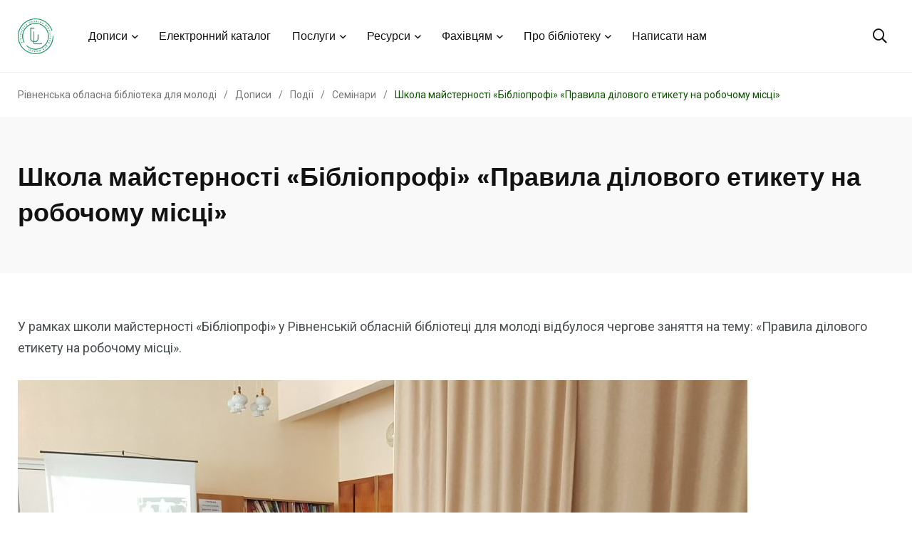

--- FILE ---
content_type: text/html; charset=UTF-8
request_url: https://ulibrv.com.ua/%D1%88%D0%BA%D0%BE%D0%BB%D0%B0-%D0%BC%D0%B0%D0%B9%D1%81%D1%82%D0%B5%D1%80%D0%BD%D0%BE%D1%81%D1%82%D1%96-%D0%B1%D1%96%D0%B1%D0%BB%D1%96%D0%BE%D0%BF%D1%80%D0%BE%D1%84%D1%96-%D0%BF/
body_size: 11017
content:
<!doctype html>
<html lang="uk">
<head>
	<meta charset="UTF-8">
	<meta http-equiv="X-UA-Compatible" content="IE=edge">
	<meta name="viewport" content="width=device-width, initial-scale=1.0">
	<link rel="profile" href="https://gmpg.org/xfn/11">
	<link rel="pingback" href="https://ulibrv.com.ua/xmlrpc.php">
	<title>Школа майстерності «Бібліопрофі» «Правила ділового етикету на робочому місці» &#8211; Рівненська обласна бібліотека для молоді</title>
<noscript><style>#preloader{display:none;}</style></noscript><link rel='dns-prefetch' href='//fonts.googleapis.com' />
<link rel='dns-prefetch' href='//s.w.org' />
<link rel="alternate" type="application/rss+xml" title="Рівненська обласна бібліотека для молоді &raquo; стрічка" href="https://ulibrv.com.ua/feed/" />
<link rel="alternate" type="application/rss+xml" title="Рівненська обласна бібліотека для молоді &raquo; Канал коментарів" href="https://ulibrv.com.ua/comments/feed/" />
		<script type="text/javascript">
			window._wpemojiSettings = {"baseUrl":"https:\/\/s.w.org\/images\/core\/emoji\/13.0.0\/72x72\/","ext":".png","svgUrl":"https:\/\/s.w.org\/images\/core\/emoji\/13.0.0\/svg\/","svgExt":".svg","source":{"concatemoji":"https:\/\/ulibrv.com.ua\/wp-includes\/js\/wp-emoji-release.min.js?ver=5.5.17"}};
			!function(e,a,t){var n,r,o,i=a.createElement("canvas"),p=i.getContext&&i.getContext("2d");function s(e,t){var a=String.fromCharCode;p.clearRect(0,0,i.width,i.height),p.fillText(a.apply(this,e),0,0);e=i.toDataURL();return p.clearRect(0,0,i.width,i.height),p.fillText(a.apply(this,t),0,0),e===i.toDataURL()}function c(e){var t=a.createElement("script");t.src=e,t.defer=t.type="text/javascript",a.getElementsByTagName("head")[0].appendChild(t)}for(o=Array("flag","emoji"),t.supports={everything:!0,everythingExceptFlag:!0},r=0;r<o.length;r++)t.supports[o[r]]=function(e){if(!p||!p.fillText)return!1;switch(p.textBaseline="top",p.font="600 32px Arial",e){case"flag":return s([127987,65039,8205,9895,65039],[127987,65039,8203,9895,65039])?!1:!s([55356,56826,55356,56819],[55356,56826,8203,55356,56819])&&!s([55356,57332,56128,56423,56128,56418,56128,56421,56128,56430,56128,56423,56128,56447],[55356,57332,8203,56128,56423,8203,56128,56418,8203,56128,56421,8203,56128,56430,8203,56128,56423,8203,56128,56447]);case"emoji":return!s([55357,56424,8205,55356,57212],[55357,56424,8203,55356,57212])}return!1}(o[r]),t.supports.everything=t.supports.everything&&t.supports[o[r]],"flag"!==o[r]&&(t.supports.everythingExceptFlag=t.supports.everythingExceptFlag&&t.supports[o[r]]);t.supports.everythingExceptFlag=t.supports.everythingExceptFlag&&!t.supports.flag,t.DOMReady=!1,t.readyCallback=function(){t.DOMReady=!0},t.supports.everything||(n=function(){t.readyCallback()},a.addEventListener?(a.addEventListener("DOMContentLoaded",n,!1),e.addEventListener("load",n,!1)):(e.attachEvent("onload",n),a.attachEvent("onreadystatechange",function(){"complete"===a.readyState&&t.readyCallback()})),(n=t.source||{}).concatemoji?c(n.concatemoji):n.wpemoji&&n.twemoji&&(c(n.twemoji),c(n.wpemoji)))}(window,document,window._wpemojiSettings);
		</script>
		<style type="text/css">
img.wp-smiley,
img.emoji {
	display: inline !important;
	border: none !important;
	box-shadow: none !important;
	height: 1em !important;
	width: 1em !important;
	margin: 0 .07em !important;
	vertical-align: -0.1em !important;
	background: none !important;
	padding: 0 !important;
}
</style>
	<link rel='stylesheet' id='sbi_styles-css'  href='https://ulibrv.com.ua/wp-content/plugins/instagram-feed/css/sbi-styles.min.css?ver=6.6.1' type='text/css' media='all' />
<link rel='stylesheet' id='wpb_wmca_accordion_style-css'  href='https://ulibrv.com.ua/wp-content/plugins/wpb-accordion-menu-or-category/elementor/../assets/css/wpb_wmca_style.css?ver=1.0' type='text/css' media='all' />
<link rel='stylesheet' id='shared-counts-css'  href='https://ulibrv.com.ua/wp-content/plugins/shared-counts/assets/css/shared-counts.min.css?ver=1.5.0' type='text/css' media='all' />
<link rel='stylesheet' id='wp-block-library-css'  href='https://ulibrv.com.ua/wp-includes/css/dist/block-library/style.min.css?ver=5.5.17' type='text/css' media='all' />
<link rel='stylesheet' id='wp-block-library-theme-css'  href='https://ulibrv.com.ua/wp-includes/css/dist/block-library/theme.min.css?ver=5.5.17' type='text/css' media='all' />
<link rel='stylesheet' id='contact-form-7-css'  href='https://ulibrv.com.ua/wp-content/plugins/contact-form-7/includes/css/styles.css?ver=5.3.2' type='text/css' media='all' />
<link rel='stylesheet' id='font-awesome-css'  href='https://ulibrv.com.ua/wp-content/themes/papr/assets/css/fontawesome-all.min.css?ver=1.1.4' type='text/css' media='all' />
<link rel='stylesheet' id='papr-fonts-css'  href='https://fonts.googleapis.com/css?family=Poppins%3A300%2C300i%2C400%2C400i%2C500%2C500i%2C600%2C600i%2C700%2C700i%2C800%2C800i%2C900%7CRoboto%3A300%2C300i%2C400%2C400i%2C500%2C500i%2C700%2C700i%2C900%2C900%26display%3Dswap&#038;subset=latin%2Clatin-ext&#038;ver=5.5.17' type='text/css' media='all' />
<link rel='stylesheet' id='plyr-css'  href='https://ulibrv.com.ua/wp-content/themes/papr/assets/css/plyr.css?ver=1.1.4' type='text/css' media='all' />
<link rel='stylesheet' id='font-iconfont-css'  href='https://ulibrv.com.ua/wp-content/themes/papr/assets/css/iconfont.css?ver=1.1.4' type='text/css' media='all' />
<link rel='stylesheet' id='animate-css'  href='https://ulibrv.com.ua/wp-content/themes/papr/assets/css/animate.css?ver=1.1.4' type='text/css' media='all' />
<link rel='stylesheet' id='bootstrap-css'  href='https://ulibrv.com.ua/wp-content/themes/papr/assets/css/bootstrap.min.css?ver=1.1.4' type='text/css' media='all' />
<link rel='stylesheet' id='axil-style-css'  href='https://ulibrv.com.ua/wp-content/themes/papr/assets/css/style.css?ver=1.1.4' type='text/css' media='all' />
<link rel='stylesheet' id='elementor-frontend-legacy-css'  href='https://ulibrv.com.ua/wp-content/plugins/elementor/assets/css/frontend-legacy.min.css?ver=3.6.0' type='text/css' media='all' />
<link rel='stylesheet' id='elementor-frontend-css'  href='https://ulibrv.com.ua/wp-content/plugins/elementor/assets/css/frontend.min.css?ver=3.6.0' type='text/css' media='all' />
<link rel='stylesheet' id='eael-general-css'  href='https://ulibrv.com.ua/wp-content/plugins/essential-addons-for-elementor-lite/assets/front-end/css/view/general.min.css?ver=5.8.9' type='text/css' media='all' />
<link rel='stylesheet' id='ari-fancybox-css'  href='https://ulibrv.com.ua/wp-content/plugins/ari-fancy-lightbox/assets/fancybox/jquery.fancybox.min.css?ver=1.3.18' type='text/css' media='all' />
<style id='ari-fancybox-inline-css' type='text/css'>
BODY .fancybox-container{z-index:200000}BODY .fancybox-is-open .fancybox-bg{opacity:0.87}BODY .fancybox-bg {background-color:#0f0f11}BODY .fancybox-thumbs {background-color:#ffffff}
</style>
<style id='papr-dynamic-inline-css' type='text/css'>
.papr-container {padding-top:0px;}.papr-container {padding-bottom:0px;}
</style>
<script type='text/javascript' src='https://ulibrv.com.ua/wp-includes/js/jquery/jquery.js?ver=1.12.4-wp' id='jquery-core-js'></script>
<script type='text/javascript' src='https://ulibrv.com.ua/wp-content/themes/papr/assets/js/popper.js?ver=1.1.4' id='popper-js'></script>
<script type='text/javascript' id='ari-fancybox-js-extra'>
/* <![CDATA[ */
var ARI_FANCYBOX = {"lightbox":{"animationEffect":"zoom-in-out","idleTime":300,"loop":true,"backFocus":false,"trapFocus":false,"thumbs":{"hideOnClose":false},"touch":{"vertical":true,"momentum":true},"slideShow":{"autoStart":true},"buttons":["slideShow","fullScreen","thumbs","close"],"lang":"custom","i18n":{"custom":{"PREV":"Previous","NEXT":"Next","PLAY_START":"Start slideshow (P)","PLAY_STOP":"Stop slideshow (P)","FULL_SCREEN":"Full screen (F)","THUMBS":"Thumbnails (G)","CLOSE":"Close (Esc)","ERROR":"The requested content cannot be loaded. <br\/> Please try again later."}}},"convert":{"wp_gallery":{"convert":false},"images":{"convert":true,"post_grouping":true,"titleFromExif":true,"filenameToTitle":true,"convertNameSmart":true},"instagram":{"convert":true},"pdf":{"convert":true,"external":{"convert":true}}},"viewers":{"pdfjs":{"url":"https:\/\/ulibrv.com.ua\/wp-content\/plugins\/ari-fancy-lightbox\/assets\/pdfjs\/web\/viewer.html"}}};
/* ]]> */
</script>
<script type='text/javascript' src='https://ulibrv.com.ua/wp-content/plugins/ari-fancy-lightbox/assets/fancybox/jquery.fancybox.min.js?ver=1.3.18' id='ari-fancybox-js'></script>
<link rel="https://api.w.org/" href="https://ulibrv.com.ua/wp-json/" /><link rel="alternate" type="application/json" href="https://ulibrv.com.ua/wp-json/wp/v2/posts/7874" /><link rel="EditURI" type="application/rsd+xml" title="RSD" href="https://ulibrv.com.ua/xmlrpc.php?rsd" />
<link rel="wlwmanifest" type="application/wlwmanifest+xml" href="https://ulibrv.com.ua/wp-includes/wlwmanifest.xml" /> 
<link rel='prev' title='Піша екскурсія «Таємниці старовинного цвинтаря»' href='https://ulibrv.com.ua/%d0%bf%d1%96%d1%88%d0%b0-%d0%b5%d0%ba%d1%81%d0%ba%d1%83%d1%80%d1%81%d1%96%d1%8f-%d1%82%d0%b0%d1%94%d0%bc%d0%bd%d0%b8%d1%86%d1%96-%d1%81%d1%82%d0%b0%d1%80%d0%be%d0%b2%d0%b8%d0%bd%d0%bd%d0%be-5/' />
<link rel='next' title='Флешмоб #Україна_у_віршах' href='https://ulibrv.com.ua/%d1%84%d0%bb%d0%b5%d1%88%d0%bc%d0%be%d0%b1-%d1%83%d0%ba%d1%80%d0%b0%d1%97%d0%bd%d0%b0_%d1%83_%d0%b2%d1%96%d1%80%d1%88%d0%b0%d1%85-2/' />
<meta name="generator" content="WordPress 5.5.17" />
<link rel="canonical" href="https://ulibrv.com.ua/%d1%88%d0%ba%d0%be%d0%bb%d0%b0-%d0%bc%d0%b0%d0%b9%d1%81%d1%82%d0%b5%d1%80%d0%bd%d0%be%d1%81%d1%82%d1%96-%d0%b1%d1%96%d0%b1%d0%bb%d1%96%d0%be%d0%bf%d1%80%d0%be%d1%84%d1%96-%d0%bf/" />
<link rel='shortlink' href='https://ulibrv.com.ua/?p=7874' />
<link rel="alternate" type="application/json+oembed" href="https://ulibrv.com.ua/wp-json/oembed/1.0/embed?url=https%3A%2F%2Fulibrv.com.ua%2F%25d1%2588%25d0%25ba%25d0%25be%25d0%25bb%25d0%25b0-%25d0%25bc%25d0%25b0%25d0%25b9%25d1%2581%25d1%2582%25d0%25b5%25d1%2580%25d0%25bd%25d0%25be%25d1%2581%25d1%2582%25d1%2596-%25d0%25b1%25d1%2596%25d0%25b1%25d0%25bb%25d1%2596%25d0%25be%25d0%25bf%25d1%2580%25d0%25be%25d1%2584%25d1%2596-%25d0%25bf%2F" />
<link rel="alternate" type="text/xml+oembed" href="https://ulibrv.com.ua/wp-json/oembed/1.0/embed?url=https%3A%2F%2Fulibrv.com.ua%2F%25d1%2588%25d0%25ba%25d0%25be%25d0%25bb%25d0%25b0-%25d0%25bc%25d0%25b0%25d0%25b9%25d1%2581%25d1%2582%25d0%25b5%25d1%2580%25d0%25bd%25d0%25be%25d1%2581%25d1%2582%25d1%2596-%25d0%25b1%25d1%2596%25d0%25b1%25d0%25bb%25d1%2596%25d0%25be%25d0%25bf%25d1%2580%25d0%25be%25d1%2584%25d1%2596-%25d0%25bf%2F&#038;format=xml" />
<meta name="generator" content="Redux 4.5.0" /><!-- Analytics by WP Statistics - https://wp-statistics.com -->
        <!--Customizer CSS-->
        <style type="text/css">

            /* Body */
                        /* Link */
                        /* Link Hover */
                        /* Meta */
                        /* Meta Hover */
                        /* Meta Link Hover */
                        /* Meta Hover Dark Section */
            

            /************************************************************************************
             * Header Top Bar
             ************************************************************************************/
            /* Background Color */
            .header-top.bg-grey-dark-one, .header-top.header-top__style-two.bg-grey-dark-seven { background-color :#0a0a0a; }            /* Body Color */
                        /* Link Color */
                        /* Link Hover Color */
                        /************************************************************************************
             * Header
             ************************************************************************************/
            /* Background Color */
                        /* Link Color */
                                    /* Link Hover Color */
                        
            /************************************************************************************
             * General 
             ************************************************************************************/
            /* Primary [#ff2c54] */
            :root { --primary-color:#0d5100; }            /* Heading */
                        /* Heading Hover */
                                    /* Heading Hover Color Dark Section */
            .bg-grey-dark-one .post-block:hover .axil-post-title, .bg-grey-dark-one .btn-link:hover { color :#ffffff !important; }            .bg-grey-dark-one .btn-link:hover::before, .bg-grey-dark-one .btn-link:hover::after { background-color :#ffffff; }

            /************************************************************************************
             * Footer 
             ************************************************************************************/
            /* Background Color */
            footer.page-footer.bg-grey-dark-key { background-color :#052b00; }            /* Footer Heading Color */
                        /* Footer Body Color */
                        /* Footer Link Color */
            .footer-widget ul.menu a, .footer-widget a, .page-footer a { color :#d8d8d8; }            /* Footer Link Hover Color */
            .footer-widget ul.menu a:hover, .footer-widget a:hover, .page-footer a:hover { color :#c999a5; }            /* Footer Bottom Border top Color */
            .footer-bottom { border-color :#dddddd; }
        </style>
        <!--/Customizer CSS-->
        <link rel="icon" href="https://ulibrv.com.ua/wp-content/uploads/2019/11/cropped-bitmap-scaled-32x32.png" sizes="32x32" />
<link rel="icon" href="https://ulibrv.com.ua/wp-content/uploads/2019/11/cropped-bitmap-scaled-192x192.png" sizes="192x192" />
<link rel="apple-touch-icon" href="https://ulibrv.com.ua/wp-content/uploads/2019/11/cropped-bitmap-scaled-180x180.png" />
<meta name="msapplication-TileImage" content="https://ulibrv.com.ua/wp-content/uploads/2019/11/cropped-bitmap-scaled-270x270.png" />
		<style type="text/css" id="wp-custom-css">
			.axil-top-scroll.animated.bounce.faster {
	display: none;
}
.axil-top-scroll.animated.bounce.faster.back-top {
	display: block;
}

.sidebar-post-widget {
    .nav-pills {
        li {
            a {
                color: var(--grey-dark-seven);
            }
        }
    }
}

a:focus {
  outline: none;
  border: 2px solid #0073e6;
}

.bg-color-red-two {
    background-color: #ce3f00;
}

.breadcrumb-wrapper nav span a span {
    color: #747474 !important;
}

tr.catalogRow td:last-child {
	width: 300px;
}

td.catalogCell {
	width: 200px;
	border: 0px;
	padding: 3px 10px;
}

td.catalogCell select,
td.catalogCell input {
	display: initial;
}

td.catalogCell input.yearInput {
		width: 80px;
}

#catalog_results{
  scroll-margin-top: 150px;
}

.pagination {
  display: flex;
	justify-content: center;
	margin-bottom: 10px;
}

.pagination button {
	background-color: transparent;
  color: black;
  padding: 8px 16px;
  text-decoration: none;
	border: none;
}

.pagination button:first-child,
.pagination button:last-child {
	padding: 8px;
}

.pagination button.active {
  background-color: #e5284b;
  color: white;
  border-radius: 5px;
	pointer-events: none;
  cursor: default;
}

.pagination button:hover:not(.active) {
  background-color: #ddd;
  border-radius: 5px;
}

.pagination button:hover:not(.disabled) {
  background-color: #ddd;
  border-radius: 5px;
}

.pagination button.disabled {
	pointer-events: none;
  cursor: default;
}



@media (max-width: 767px) {
	td.catalogCell {
	  width: 250px;
  }
	
	 td.catalogCell select,
	 td.catalogCell input {
		padding: 0 10px;
    height: 35px;
	}
	
	td.catalogCell input.yearInput{
		width: 60px;
	}
	
	.pagination button {
    padding: 8px 13px;
  }
}




#post-2664 .elementor-icon-box-wrapper a:visited,
#post-2664 .elementor-icon-box-wrapper a:link {
	color: #818a91;
}

#post-2664 .elementor-icon-box-wrapper:hover a {
	color: #FF2C54;
}

#post-2664 .elementor-icon-box-wrapper:hover .elementor-icon-box-title a {
  border-color: #FF2C54;
}

#post-2664 .elementor-icon-box-wrapper a {
	text-decoration: none;
  transition: 300ms;
  border-bottom: 2px solid transparent;
	color: #818a91;
}


.elementor-element .wpb_category_n_menu_accordion ul > li li {
  background: transparent;
}

.elementor-element .wpb_category_n_menu_accordion ul > li li a {
  color: #121213!important;
	text-decoration: none;
}

.wpb_category_n_menu_accordion li > a:hover > span.wpb-submenu-indicator {
  color: #121213;
}

.wpb_category_n_menu_accordion > ul > li > a:hover {
  background-color: transparent;
  color: #121213;
	text-decoration: underline;
}

.wpb_category_n_menu_accordion > ul > li > a {
	text-decoration: none;
  background: transparent;
  color: #121213!important;
}

.social-count-plus ul .count-telegram {
  background: #0088CC !important;
}

.social-count-plus ul .count-telegram a {
  color: #ffffff !important;
}

.social-count-plus ul .count-telegram a:before {
  content: "\f2c6";
}
		</style>
		</head>
<body class="post-template-default single single-post postid-7874 single-format-standard wp-embed-responsive no-sidebar full-width  axil-sticky-menu menu-open-click elementor-default elementor-kit-4342">
    	<div class="wrp">
		<!-- Main contents -->
        <main class="main-content ">
		<!-- Header starts -->
<div id="page" class="papr-main-content">			
				
		<header class="page-header">
		<div class="navbar bg-white axil-header axil-header-one">
    <div class="container">
        <div class="navbar-inner" style="justify-content: center">
            <div class="brand-logo-container">
                <a class="site-logo" href="https://ulibrv.com.ua/">
                    <img class="brand-logo" src="https://ulibrv.com.ua/wp-content/uploads/2019/11/bitmap-scaled.png"
                         alt="Рівненська обласна бібліотека для молоді">
                </a>
            </div>
            <!-- End of .brand-logo-container -->

            <nav class="main-nav-wrapper"><ul id="main-menu" class="main-navigation list-inline"><li id="menu-item-610" class="menu-item menu-item-type-custom menu-item-object-custom menu-item-has-children menu-item-610 has-dropdown"><a href="#">Дописи</a>
<ul class="submenu">
	<li id="menu-item-2513" class="menu-item menu-item-type-taxonomy menu-item-object-category current-post-ancestor current-menu-parent current-post-parent menu-item-2513 is-active "><a href="https://ulibrv.com.ua/category/events/">Події</a></li>
</ul>
</li>
<li id="menu-item-2623" class="menu-item menu-item-type-post_type menu-item-object-page menu-item-2623"><a href="https://ulibrv.com.ua/ecatalog/">Електронний каталог</a></li>
<li id="menu-item-2598" class="menu-item menu-item-type-custom menu-item-object-custom menu-item-has-children menu-item-2598 has-dropdown"><a href="#">Послуги</a>
<ul class="submenu">
	<li id="menu-item-2671" class="menu-item menu-item-type-post_type menu-item-object-page menu-item-2671"><a href="https://ulibrv.com.ua/%d0%bf%d0%be%d1%81%d0%bb%d1%83%d0%b3%d0%b8/">Перелік послуг</a></li>
	<li id="menu-item-2670" class="menu-item menu-item-type-post_type menu-item-object-page menu-item-2670"><a href="https://ulibrv.com.ua/%d0%ba%d0%bb%d1%83%d0%b1%d0%b8/">Клуби</a></li>
	<li id="menu-item-20410" class="menu-item menu-item-type-post_type menu-item-object-page menu-item-20410"><a href="https://ulibrv.com.ua/%d1%96%d1%82-%d0%bf%d0%be%d1%80%d0%b0%d0%b4%d0%bd%d0%b8%d0%ba-%d0%b4%d0%bb%d1%8f-%d0%bf%d0%be%d1%87%d0%b0%d1%82%d0%ba%d1%96%d0%b2%d1%86%d1%96%d0%b2/">ІТ порадник для початківців</a></li>
	<li id="menu-item-10565" class="menu-item menu-item-type-custom menu-item-object-custom menu-item-10565"><a href="https://ulibrv.com.ua/%d0%be%d0%bd%d0%bb%d0%b0%d0%b9%d0%bd-%d1%80%d0%b5%d1%94%d1%81%d1%82%d1%80%d0%b0%d1%86%d1%96%d1%8f-%d0%ba%d0%b0%d1%80%d1%82%d0%ba%d0%b8-%d0%ba%d0%be%d1%80%d0%b8%d1%81%d1%82%d1%83%d0%b2%d0%b0%d1%87/">Реєстрація</a></li>
</ul>
</li>
<li id="menu-item-2596" class="menu-item menu-item-type-custom menu-item-object-custom menu-item-has-children menu-item-2596 has-dropdown"><a href="#">Ресурси</a>
<ul class="submenu">
	<li id="menu-item-2609" class="menu-item menu-item-type-post_type menu-item-object-page menu-item-2609"><a href="https://ulibrv.com.ua/%d0%b2%d1%96%d1%80%d1%82%d1%83%d0%b0%d0%bb%d1%8c%d0%bd%d0%b0-%d0%b4%d0%be%d0%b2%d1%96%d0%b4%d0%ba%d0%b0/">Віртуальна довідка</a></li>
	<li id="menu-item-2673" class="menu-item menu-item-type-post_type menu-item-object-page menu-item-2673"><a href="https://ulibrv.com.ua/%d0%b2%d1%96%d1%80%d1%82%d1%83%d0%b0%d0%bb%d1%8c%d0%bd%d1%96-%d0%b2%d0%b8%d1%81%d1%82%d0%b0%d0%b2%d0%ba%d0%b8/">Віртуальні виставки</a></li>
	<li id="menu-item-2672" class="menu-item menu-item-type-post_type menu-item-object-page menu-item-2672"><a href="https://ulibrv.com.ua/%d0%b2%d0%b8%d0%b4%d0%b0%d0%b2%d0%bd%d0%b8%d1%87%d0%b0-%d0%b4%d1%96%d1%8f%d0%bb%d1%8c%d0%bd%d1%96%d1%81%d1%82%d1%8c/">Видавнича діяльність</a></li>
	<li id="menu-item-3027" class="menu-item menu-item-type-post_type menu-item-object-page menu-item-3027"><a href="https://ulibrv.com.ua/%d0%b1%d1%96%d0%b1%d0%bb%d1%96%d0%be%d1%82%d1%80%d0%b0%d0%bd%d1%81%d1%84%d0%be%d1%80%d0%bc%d0%b5%d1%80%d0%b8/">Бібліотрансформери</a></li>
</ul>
</li>
<li id="menu-item-2597" class="menu-item menu-item-type-custom menu-item-object-custom menu-item-has-children menu-item-2597 has-dropdown"><a href="#">Фахівцям</a>
<ul class="submenu">
	<li id="menu-item-8041" class="menu-item menu-item-type-post_type menu-item-object-page menu-item-8041"><a href="https://ulibrv.com.ua/%d1%81%d0%be%d1%86%d1%96%d0%be%d0%bb%d0%be%d0%b3%d1%96%d1%87%d0%bd%d1%96-%d0%be%d0%bf%d0%b8%d1%82%d1%83%d0%b2%d0%b0%d0%bd%d0%bd%d1%8f/">Соціологічні дослідження</a></li>
	<li id="menu-item-18184" class="menu-item menu-item-type-post_type menu-item-object-page menu-item-18184"><a href="https://ulibrv.com.ua/%d0%ba%d0%be%d0%bd%d0%ba%d1%83%d1%80%d1%81%d0%b8/">Конкурси</a></li>
	<li id="menu-item-2558" class="menu-item menu-item-type-post_type menu-item-object-page menu-item-2558"><a href="https://ulibrv.com.ua/%d1%84%d0%b0%d1%85%d1%96%d0%b2%d1%86%d1%8f%d0%bc/">Інформація фахівцям</a></li>
	<li id="menu-item-18239" class="menu-item menu-item-type-post_type menu-item-object-page menu-item-18239"><a href="https://ulibrv.com.ua/%d0%bf%d1%96%d0%b4%d0%b2%d0%b8%d1%89%d0%b5%d0%bd%d0%bd%d1%8f-%d1%84%d0%b0%d1%85%d0%be%d0%b2%d0%be%d0%b3%d0%be-%d1%80%d1%96%d0%b2%d0%bd%d1%8f-%d0%b1%d1%96%d0%b1%d0%bb%d1%96%d0%be%d1%82%d0%b5%d1%87/">Підвищення фахового рівня бібліотечних працівників</a></li>
	<li id="menu-item-18647" class="menu-item menu-item-type-post_type menu-item-object-page menu-item-18647"><a href="https://ulibrv.com.ua/%d0%b7%d0%b2%d1%96%d1%82%d0%bd%d1%96%d1%81%d1%82%d1%8c/">Звітність</a></li>
	<li id="menu-item-18982" class="menu-item menu-item-type-post_type menu-item-object-page menu-item-18982"><a href="https://ulibrv.com.ua/%d0%bc%d0%b5%d1%82%d0%be%d0%b4%d0%b8%d1%87%d0%bd%d1%96-%d1%80%d0%b5%d0%ba%d0%be%d0%bc%d0%b5%d0%bd%d0%b4%d0%b0%d1%86%d1%96%d1%97/">Методичні рекомендації 2023</a></li>
</ul>
</li>
<li id="menu-item-611" class="menu-item menu-item-type-custom menu-item-object-custom menu-item-has-children menu-item-611 has-dropdown"><a href="#">Про бібліотеку</a>
<ul class="submenu">
	<li id="menu-item-2262" class="menu-item menu-item-type-post_type menu-item-object-page menu-item-2262"><a href="https://ulibrv.com.ua/about-us/">Про нас</a></li>
	<li id="menu-item-2204" class="menu-item menu-item-type-post_type menu-item-object-page menu-item-2204"><a href="https://ulibrv.com.ua/our-team/">Наша команда</a></li>
	<li id="menu-item-2203" class="menu-item menu-item-type-post_type menu-item-object-page menu-item-2203"><a href="https://ulibrv.com.ua/contact-us/">Зв’язатися з нами</a></li>
	<li id="menu-item-10155" class="menu-item menu-item-type-custom menu-item-object-custom menu-item-10155"><a href="https://ulibrv.com.ua/%d0%bf%d1%80%d0%b0%d0%b2%d0%b8%d0%bb%d0%b0-%d0%ba%d0%be%d1%80%d0%b8%d1%81%d1%82%d1%83%d0%b2%d0%b0%d0%bd%d0%bd%d1%8f-%d1%80%d1%96%d0%b2%d0%bd%d0%b5%d0%bd%d1%81%d1%8c%d0%ba%d0%be%d1%8e-%d0%be%d0%b1/">Правила користування</a></li>
	<li id="menu-item-12866" class="menu-item menu-item-type-custom menu-item-object-custom menu-item-12866"><a href="https://ulibrv.com.ua/public-information/">Публічна інформація</a></li>
	<li id="menu-item-26373" class="menu-item menu-item-type-post_type menu-item-object-page menu-item-26373"><a href="https://ulibrv.com.ua/%d0%b4%d0%be%d1%81%d1%82%d1%83%d0%bf%d0%bd%d1%96%d1%81%d1%82%d1%8c/">Доступність</a></li>
	<li id="menu-item-30728" class="menu-item menu-item-type-post_type menu-item-object-page menu-item-30728"><a href="https://ulibrv.com.ua/%d0%bf%d1%80%d0%b0%d0%b2%d0%b8%d0%bb%d0%b0-%d0%b1%d0%b5%d0%b7%d0%b1%d0%b0%d1%80%d1%94%d1%80%d0%bd%d1%96%d1%81%d1%82%d1%8c/">Безбар&#8217;єрність</a></li>
</ul>
</li>
<li id="menu-item-9585" class="menu-item menu-item-type-custom menu-item-object-custom menu-item-9585"><a href="https://help.ulibrv.com.ua/">Написати нам</a></li>
</ul></nav>			<!-- 1 0 -->
			
                            <div class="navbar-extra-features ml-auto">
                                            <form id="search" action="https://ulibrv.com.ua/" class="navbar-search"
                              method="GET">
                            <div class="search-field">
                                <input type="text" class="navbar-search-field" name="s"
                                       placeholder="Search ..."
                                       value="">
                                <button class="navbar-search-btn" type="submit"><i class="fal fa-search"></i></button>
                            </div>
                            <!-- End of .search-field -->
                            <a href="#" class="navbar-search-close"><i class="fal fa-times"></i></a>
                        </form>
                        <!-- End of .navbar-search -->
                        <a href="#" class="nav-search-field-toggler" data-toggle="nav-search-feild" aria-label="Search"><i
                                    class="far fa-search"></i></a>
                                                                                
                </div>
                        <!-- End of .navbar-extra-features -->
            <div class="main-nav-toggler d-block d-lg-none" id="main-nav-toggler">
                <div class="toggler-inner">
                    <span></span>
                    <span></span>
                    <span></span>
                </div>
            </div>
            <!-- End of .main-nav-toggler -->
        </div>
        <!-- End of .navbar-inner -->
    </div>
    <!-- End of .container -->
</div>
		
		</header>		
	<div class="papr-container-main">
				<div class="breadcrumb-wrapper">
			<div class="container">
				<nav aria-label="breadcrumb"><!-- Breadcrumb NavXT 7.2.0 -->
<span property="itemListElement" typeof="ListItem"><a property="item" typeof="WebPage" title="Перейти до Рівненська обласна бібліотека для молоді." href="https://ulibrv.com.ua" class="home" ><span property="name">Рівненська обласна бібліотека для молоді</span></a><meta property="position" content="1"></span><span class="dvdr"> / </span><span property="itemListElement" typeof="ListItem"><a property="item" typeof="WebPage" title="Перейти до Дописи." href="https://ulibrv.com.ua/events/" class="post-root post post-post" ><span property="name">Дописи</span></a><meta property="position" content="2"></span><span class="dvdr"> / </span><span property="itemListElement" typeof="ListItem"><a property="item" typeof="WebPage" title="Go to the Події Категорія archives." href="https://ulibrv.com.ua/category/events/" class="taxonomy category" ><span property="name">Події</span></a><meta property="position" content="3"></span><span class="dvdr"> / </span><span property="itemListElement" typeof="ListItem"><a property="item" typeof="WebPage" title="Go to the Семінари Категорія archives." href="https://ulibrv.com.ua/category/events/seminars/" class="taxonomy category" ><span property="name">Семінари</span></a><meta property="position" content="4"></span><span class="dvdr"> / </span><span property="itemListElement" typeof="ListItem"><span property="name" class="post post-post current-item">Школа майстерності «Бібліопрофі» «Правила ділового етикету на робочому місці»</span><meta property="url" content="https://ulibrv.com.ua/%d1%88%d0%ba%d0%be%d0%bb%d0%b0-%d0%bc%d0%b0%d0%b9%d1%81%d1%82%d0%b5%d1%80%d0%bd%d0%be%d1%81%d1%82%d1%96-%d0%b1%d1%96%d0%b1%d0%bb%d1%96%d0%be%d0%bf%d1%80%d0%be%d1%84%d1%96-%d0%bf/"><meta property="position" content="5"></span></nav>
			</div>			
		</div>	


    <div class="papr-container">
                                        <section class="banner banner__default bg-grey-light-three">
        <div class="container">
            <div class="row align-items-center">
                <div class="col-lg-12">
                    <div class="post-title-wrapper">
                        <h1 class="m-b-xs-0 axil-post-title hover-line">Школа майстерності «Бібліопрофі» «Правила ділового етикету на робочому місці»</h1>                    </div>
                    <!-- End of .post-title-wrapper -->
                </div>
                <!-- End of .col-lg-8 -->
            </div>
        </div>
        <!-- End of .container -->
    </section>
<!-- End of .banner -->
<div class="post-single-wrapper p-t-xs-60">
    <div class="container">
                <div class="row">
                        <div class="col-12">
                <article class="post-details">
                    
<p>У рамках школи майстерності «Бібліопрофі» у Рівненській обласній бібліотеці для молоді відбулося чергове заняття на тему: «Правила ділового етикету на робочому місці». </p>



<figure class="wp-block-image size-large"><img loading="lazy" width="1024" height="768" src="https://ulibrv.com.ua/wp-content/uploads/2021/08/2-2-1024x768.jpg" alt="" class="wp-image-7876" srcset="https://ulibrv.com.ua/wp-content/uploads/2021/08/2-2-1024x768.jpg 1024w, https://ulibrv.com.ua/wp-content/uploads/2021/08/2-2-300x225.jpg 300w, https://ulibrv.com.ua/wp-content/uploads/2021/08/2-2-768x576.jpg 768w, https://ulibrv.com.ua/wp-content/uploads/2021/08/2-2-1536x1152.jpg 1536w, https://ulibrv.com.ua/wp-content/uploads/2021/08/2-2-2048x1536.jpg 2048w" sizes="(max-width: 1024px) 100vw, 1024px" /></figure>



<p>Спікерка озвучила основні правила, на яких базується професійна етика бібліотечного працівника у спілкуванні з колегами. Під час навчання слухачі розглянули особливості дотримання дрес-коду, а також пози, міміку і жести, що є важливими факторами ділового зовнішнього вигляду. </p>



<figure class="wp-block-image size-large"><img loading="lazy" width="768" height="1024" src="https://ulibrv.com.ua/wp-content/uploads/2021/08/1-1-768x1024.jpg" alt="" class="wp-image-7877" srcset="https://ulibrv.com.ua/wp-content/uploads/2021/08/1-1-768x1024.jpg 768w, https://ulibrv.com.ua/wp-content/uploads/2021/08/1-1-225x300.jpg 225w, https://ulibrv.com.ua/wp-content/uploads/2021/08/1-1-1152x1536.jpg 1152w, https://ulibrv.com.ua/wp-content/uploads/2021/08/1-1-1536x2048.jpg 1536w, https://ulibrv.com.ua/wp-content/uploads/2021/08/1-1-scaled.jpg 1920w" sizes="(max-width: 768px) 100vw, 768px" /></figure>



<p>Було зазначено, що порядок на робочому місці допомагає концентруватися, економить масу часу, істотно підвищує ефективність праці. Окрім того, було висвітлено етичні правила щодо привітання колег та керівника із святами, а також онлайн комунікації. </p>



<figure class="wp-block-image size-large"><img loading="lazy" width="1024" height="769" src="https://ulibrv.com.ua/wp-content/uploads/2021/08/3-1-1024x769.jpg" alt="" class="wp-image-7875" srcset="https://ulibrv.com.ua/wp-content/uploads/2021/08/3-1-1024x769.jpg 1024w, https://ulibrv.com.ua/wp-content/uploads/2021/08/3-1-300x225.jpg 300w, https://ulibrv.com.ua/wp-content/uploads/2021/08/3-1-768x577.jpg 768w, https://ulibrv.com.ua/wp-content/uploads/2021/08/3-1-1536x1153.jpg 1536w, https://ulibrv.com.ua/wp-content/uploads/2021/08/3-1-2048x1538.jpg 2048w" sizes="(max-width: 1024px) 100vw, 1024px" /></figure>



<p>Тема є актуальною та корисною, адже дотримання ділового етикету – один з елементів професійної стратегії. Дякуємо всім за увагу та активну участь!</p>
                </article>
                
                                                                <a href="https://ulibrv.com.ua/%d1%84%d0%bb%d0%b5%d1%88%d0%bc%d0%be%d0%b1-%d1%83%d0%ba%d1%80%d0%b0%d1%97%d0%bd%d0%b0_%d1%83_%d0%b2%d1%96%d1%80%d1%88%d0%b0%d1%85-2/" rel="next"></a><a href="https://ulibrv.com.ua/%d0%bf%d1%96%d1%88%d0%b0-%d0%b5%d0%ba%d1%81%d0%ba%d1%83%d1%80%d1%81%d1%96%d1%8f-%d1%82%d0%b0%d1%94%d0%bc%d0%bd%d0%b8%d1%86%d1%96-%d1%81%d1%82%d0%b0%d1%80%d0%be%d0%b2%d0%b8%d0%bd%d0%bd%d0%be-5/" rel="prev"></a>        <div class="row  post-navigation-wrapper m-b-xs-60">
                            <div class="col-lg-6 col-md-6 col-sm-12 col-12">
                    <div class="post-navigation" style="background-image: url(https://ulibrv.com.ua/wp-content/uploads/2021/08/2-1-scaled.jpg)">
                        <div class="post-nav-content">
                            <a href="https://ulibrv.com.ua/%d0%bf%d1%96%d1%88%d0%b0-%d0%b5%d0%ba%d1%81%d0%ba%d1%83%d1%80%d1%81%d1%96%d1%8f-%d1%82%d0%b0%d1%94%d0%bc%d0%bd%d0%b8%d1%86%d1%96-%d1%81%d1%82%d0%b0%d1%80%d0%be%d0%b2%d0%b8%d0%bd%d0%bd%d0%be-5/" class="prev-post">
                                <i class="feather icon-chevron-left"></i>Previous Post                            </a>
                            <h3>
                                <a href="https://ulibrv.com.ua/%d0%bf%d1%96%d1%88%d0%b0-%d0%b5%d0%ba%d1%81%d0%ba%d1%83%d1%80%d1%81%d1%96%d1%8f-%d1%82%d0%b0%d1%94%d0%bc%d0%bd%d0%b8%d1%86%d1%96-%d1%81%d1%82%d0%b0%d1%80%d0%be%d0%b2%d0%b8%d0%bd%d0%bd%d0%be-5/">Піша екскурсія «Таємниці старовинного цвинтаря»</a>
                            </h3>
                        </div>
                    </div>
                </div>
                                        <div class="col-lg-6 col-md-6 col-sm-12 col-12">
                    <div class="post-navigation text-right" style="background-image: url(https://ulibrv.com.ua/wp-content/uploads/2021/08/Снимок-экрана-2021-08-04-121302.jpg)">
                        <div class="post-nav-content">
                            <a href="https://ulibrv.com.ua/%d1%84%d0%bb%d0%b5%d1%88%d0%bc%d0%be%d0%b1-%d1%83%d0%ba%d1%80%d0%b0%d1%97%d0%bd%d0%b0_%d1%83_%d0%b2%d1%96%d1%80%d1%88%d0%b0%d1%85-2/" class="next-post">
                                Next Post<i class="feather icon-chevron-right"></i>
                            </a>
                            <h3>
                                <a href="https://ulibrv.com.ua/%d1%84%d0%bb%d0%b5%d1%88%d0%bc%d0%be%d0%b1-%d1%83%d0%ba%d1%80%d0%b0%d1%97%d0%bd%d0%b0_%d1%83_%d0%b2%d1%96%d1%80%d1%88%d0%b0%d1%85-2/">Флешмоб #Україна_у_віршах</a>
                            </h3>
                        </div>
                    </div>
                </div>
                    </div>

    
            </div>
                    </div>
        <!-- End of .row -->
    </div>
    <!-- End of .container -->
</div>

                        </div>

</div><!-- #papr-container-main -->
    
<footer class="page-footer bg-grey-dark-key">
	<div class="custom-fluid-container">
		
					<div class="footer-mid pt-0">
				<div class="row align-items-center">
					<div class="col-md">
						<div class="footer-logo-container">
							<a class="footer-logo" href="https://ulibrv.com.ua/"><img src="https://ulibrv.com.ua/wp-content/uploads/2019/11/bitmap-scaled.png" alt="Рівненська обласна бібліотека для молоді"></a>									
						</div>
						<!-- End of .brand-logo-container -->
					</div>
					<!-- End of .col-md-6 -->
											<div class="col-md-auto">
							<div class="footer-social-share-wrapper">
								<div class="footer-social-share">
									<div class="axil-social-title">Соціальні мережі</div>
										<ul class="social-share social-share__with-bg">
																							<li><a target="_blank" href="https://www.facebook.com/RivneYouthLibrary" aria-label="Link to Socials"><i class="fab fa-facebook-f"></i></a></li>
																							<li><a target="_blank" href="https://www.youtube.com/@RivneYouthLibrary" aria-label="Link to Socials"><i class="fab fa-youtube"></i></a></li>
																							<li><a target="_blank" href="https://www.instagram.com/rivneyouthlibrary/" aria-label="Link to Socials"><i class="fab fa-instagram"></i></a></li>
													
											<li><a target="_blank" href="https://t.me/Ulibrv" aria-label="Link to Socials"><i class="fab fa-telegram"></i></a>
                                            </li>
										</ul>
								</div>
							</div>
							<!-- End of .footer-social-share-wrapper -->
						</div>
										<!-- End of .col-md-6 -->
				</div>
				<!-- End of .row -->
			</div>
				<!-- End of .footer-mid -->
		<div class="footer-bottom">
			                   
                <ul id="menu-footer-menu" class="footer-bottom-links"><li id="menu-item-338" class="menu-item menu-item-type-post_type menu-item-object-page menu-item-338"><a href="https://ulibrv.com.ua/contact-us/">Зв’язатися з нами</a></li>
<li id="menu-item-1596" class="menu-item menu-item-type-custom menu-item-object-custom menu-item-1596"><a target="_blank" rel="noopener noreferrer" href="https://t.me/RivneYouthLibrary">Наш Телеграм Канал</a></li>
</ul>                   
             			<!-- End of .footer-bottom-links -->
				
		</div>
		<!-- End of .footer-bottom -->
	</div>
	<!-- End of .container -->
</footer>



</div></main>
</div>
<a href="#" class="axil-top-scroll animated bounce faster"><i class="fas fa-angle-up"></i></a><!-- Instagram Feed JS -->
<script type="text/javascript">
var sbiajaxurl = "https://ulibrv.com.ua/wp-admin/admin-ajax.php";
</script>
<script type='text/javascript' id='shared-counts-js-extra'>
/* <![CDATA[ */
var shared_counts = {"social_tracking":"1"};
var shared_counts = {"social_tracking":"1"};
/* ]]> */
</script>
<script type='text/javascript' src='https://ulibrv.com.ua/wp-content/plugins/shared-counts/assets/js/shared-counts.min.js?ver=1.5.0' id='shared-counts-js'></script>
<script type='text/javascript' id='contact-form-7-js-extra'>
/* <![CDATA[ */
var wpcf7 = {"apiSettings":{"root":"https:\/\/ulibrv.com.ua\/wp-json\/contact-form-7\/v1","namespace":"contact-form-7\/v1"}};
/* ]]> */
</script>
<script type='text/javascript' src='https://ulibrv.com.ua/wp-content/plugins/contact-form-7/includes/js/scripts.js?ver=5.3.2' id='contact-form-7-js'></script>
<script type='text/javascript' src='https://ulibrv.com.ua/wp-content/plugins/wpb-accordion-menu-or-category/elementor/../assets/js/jquery.cookie.js?ver=1.4.1' id='wpb_wmca_jquery_cookie-js'></script>
<script type='text/javascript' src='https://ulibrv.com.ua/wp-content/plugins/wpb-accordion-menu-or-category/elementor/../assets/js/jquery.navgoco.min.js?ver=1.0' id='wpb_wmca_accordion_script-js'></script>
<script type='text/javascript' src='https://ulibrv.com.ua/wp-content/plugins/wpb-accordion-menu-or-category/elementor/../assets/js/accordion-init.js?ver=1.0' id='wpb_wmca_accordion_init-js'></script>
<script type='text/javascript' id='wp-statistics-tracker-js-extra'>
/* <![CDATA[ */
var WP_Statistics_Tracker_Object = {"requestUrl":"https:\/\/ulibrv.com.ua\/wp-json\/wp-statistics\/v2","ajaxUrl":"https:\/\/ulibrv.com.ua\/wp-admin\/admin-ajax.php","hitParams":{"wp_statistics_hit":1,"source_type":"post","source_id":7874,"search_query":"","signature":"767b404192479883cbd61a695a67545c","endpoint":"hit"},"onlineParams":{"wp_statistics_hit":1,"source_type":"post","source_id":7874,"search_query":"","signature":"767b404192479883cbd61a695a67545c","endpoint":"online"},"option":{"userOnline":"1","dntEnabled":"1","bypassAdBlockers":false,"consentIntegration":{"name":null,"status":[]},"isPreview":false,"trackAnonymously":false,"isWpConsentApiActive":false,"consentLevel":"functional"},"jsCheckTime":"60000","isLegacyEventLoaded":"","customEventAjaxUrl":"https:\/\/ulibrv.com.ua\/wp-admin\/admin-ajax.php?action=wp_statistics_custom_event&nonce=685be2fee9"};
/* ]]> */
</script>
<script type='text/javascript' src='https://ulibrv.com.ua/wp-content/plugins/wp-statistics/assets/js/tracker.js?ver=14.15.6' id='wp-statistics-tracker-js'></script>
<script type='text/javascript' src='https://ulibrv.com.ua/wp-content/themes/papr/assets/js/bootstrap.min.js?ver=1.1.4' id='bootstrap-js'></script>
<script type='text/javascript' src='https://ulibrv.com.ua/wp-content/themes/papr/assets/js/theia-sticky-sidebar.min.js?ver=1.1.4' id='theia-sticky-sidebar-js'></script>
<script type='text/javascript' src='https://ulibrv.com.ua/wp-content/themes/papr/assets/js/jquery.nav.min.js?ver=1.1.4' id='jquery-nav-js'></script>
<script type='text/javascript' src='https://ulibrv.com.ua/wp-content/themes/papr/assets/js/jquery.sticky-kit.min.js?ver=1.1.4' id='jquery-sticky-kit-js'></script>
<script type='text/javascript' src='https://ulibrv.com.ua/wp-content/themes/papr/assets/js/plyr.polyfilled.js?ver=1.1.4' id='plyr-polyfilled-js'></script>
<script type='text/javascript' src='https://ulibrv.com.ua/wp-content/themes/papr/assets/js/css-vars-ponyfill@2.js?ver=1.1.4' id='css-vars-ponyfill-js'></script>
<script type='text/javascript' src='https://ulibrv.com.ua/wp-content/themes/papr/assets/js/easing-1.3.js?ver=1.1.4' id='easing-js'></script>
<script type='text/javascript' src='https://ulibrv.com.ua/wp-content/themes/papr/assets/js/jquery.nicescroll.min.js?ver=1.1.4' id='jquery-nicescroll-js'></script>
<script type='text/javascript' src='https://ulibrv.com.ua/wp-includes/js/imagesloaded.min.js?ver=4.1.4' id='imagesloaded-js'></script>
<script type='text/javascript' src='https://ulibrv.com.ua/wp-content/themes/papr/assets/js/isotope.pkgd.min.js?ver=1.1.4' id='isotope-pkgd-js'></script>
<script type='text/javascript' src='https://ulibrv.com.ua/wp-content/themes/papr/assets/js/plugins.js?ver=1.1.4' id='axil-plugins-js'></script>
<script type='text/javascript' id='axil-main-js-extra'>
/* <![CDATA[ */
var AxilObj = {"rtl":"no","ajaxurl":"https:\/\/ulibrv.com.ua\/wp-admin\/admin-ajax.php"};
/* ]]> */
</script>
<script type='text/javascript' src='https://ulibrv.com.ua/wp-content/themes/papr/assets/js/main.js?ver=1.1.4' id='axil-main-js'></script>
<script type='text/javascript' id='eael-general-js-extra'>
/* <![CDATA[ */
var localize = {"ajaxurl":"https:\/\/ulibrv.com.ua\/wp-admin\/admin-ajax.php","nonce":"2227ff8655","i18n":{"added":"Added ","compare":"Compare","loading":"Loading..."},"eael_translate_text":{"required_text":"is a required field","invalid_text":"Invalid","billing_text":"Billing","shipping_text":"Shipping","fg_mfp_counter_text":"of"},"page_permalink":"https:\/\/ulibrv.com.ua\/%d1%88%d0%ba%d0%be%d0%bb%d0%b0-%d0%bc%d0%b0%d0%b9%d1%81%d1%82%d0%b5%d1%80%d0%bd%d0%be%d1%81%d1%82%d1%96-%d0%b1%d1%96%d0%b1%d0%bb%d1%96%d0%be%d0%bf%d1%80%d0%be%d1%84%d1%96-%d0%bf\/","cart_redirectition":"no","cart_page_url":"","el_breakpoints":{"mobile":{"label":"\u041c\u043e\u0431\u0456\u043b\u044c\u043d\u0438\u0439","value":767,"default_value":767,"direction":"max","is_enabled":true},"mobile_extra":{"label":"Mobile Extra","value":880,"default_value":880,"direction":"max","is_enabled":false},"tablet":{"label":"\u041f\u043b\u0430\u043d\u0448\u0435\u0442","value":1024,"default_value":1024,"direction":"max","is_enabled":true},"tablet_extra":{"label":"Tablet Extra","value":1200,"default_value":1200,"direction":"max","is_enabled":false},"laptop":{"label":"\u041d\u043e\u0443\u0442\u0431\u0443\u043a","value":1366,"default_value":1366,"direction":"max","is_enabled":false},"widescreen":{"label":"\u0428\u0438\u0440\u043e\u043a\u0438\u0439 \u0435\u043a\u0440\u0430\u043d","value":2400,"default_value":2400,"direction":"min","is_enabled":false}}};
/* ]]> */
</script>
<script type='text/javascript' src='https://ulibrv.com.ua/wp-content/plugins/essential-addons-for-elementor-lite/assets/front-end/js/view/general.min.js?ver=5.8.9' id='eael-general-js'></script>
<script type='text/javascript' src='https://ulibrv.com.ua/wp-includes/js/wp-embed.min.js?ver=5.5.17' id='wp-embed-js'></script>

<!-- Matomo -->
<script>
  var _paq = window._paq = window._paq || [];
  /* tracker methods like "setCustomDimension" should be called before "trackPageView" */
  _paq.push(['trackPageView']);
  _paq.push(['enableLinkTracking']);
  (function() {
    var u="//stat.ulibrv.com.ua/";
    _paq.push(['setTrackerUrl', u+'matomo.php']);
    _paq.push(['setSiteId', '1']);
    var d=document, g=d.createElement('script'), s=d.getElementsByTagName('script')[0];
    g.async=true; g.src=u+'matomo.js'; s.parentNode.insertBefore(g,s);
  })();
</script>
<!-- End Matomo Code -->


</body>
</html>
